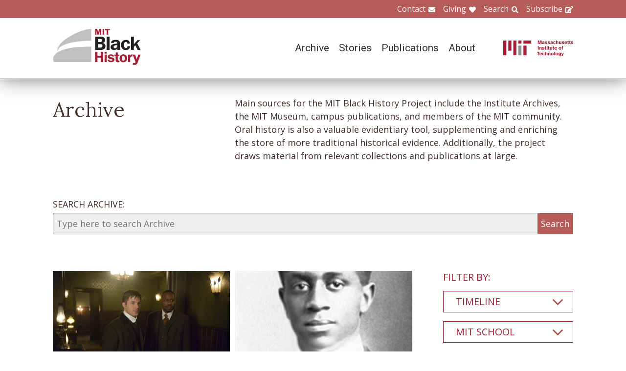

--- FILE ---
content_type: text/html; charset=UTF-8
request_url: https://www.blackhistory.mit.edu/archive-search?f%5B0%5D=career%3A100&f%5B1%5D=career%3A107&f%5B2%5D=collection%3A167&f%5B3%5D=department%3A128&f%5B4%5D=object%3A83&f%5B5%5D=school%3A157&f%5B6%5D=timeline%3A87&f%5B7%5D=timeline%3A88
body_size: 6403
content:

<!DOCTYPE html>
<html lang="en" dir="ltr" prefix="og: https://ogp.me/ns#" class="no-js">
  <head>
    <meta charset="utf-8" />
<script>(function(i,s,o,g,r,a,m){i["GoogleAnalyticsObject"]=r;i[r]=i[r]||function(){(i[r].q=i[r].q||[]).push(arguments)},i[r].l=1*new Date();a=s.createElement(o),m=s.getElementsByTagName(o)[0];a.async=1;a.src=g;m.parentNode.insertBefore(a,m)})(window,document,"script","https://www.google-analytics.com/analytics.js","ga");ga("create", "UA-106400209-1", {"cookieDomain":"auto"});ga("set", "anonymizeIp", true);ga("send", "pageview");</script>
<meta property="og:site_name" content="MIT Black History" />
<meta name="twitter:site" content="mitblackhistory" />
<meta name="twitter:title" content="Archive Search" />
<meta property="og:url" content="https://www.blackhistory.mit.edunode/230" />
<meta property="og:title" content="Archive Search" />
<meta name="twitter:url" content="https://www.blackhistory.mit.edu/archive-search" />
<meta property="og:street_address" content="77 Massachusetts Ave" />
<meta property="og:locality" content="Cambridge" />
<meta property="og:region" content="MA" />
<meta property="og:postal_code" content="02139" />
<meta name="Generator" content="Drupal 8 (https://www.drupal.org)" />
<meta name="MobileOptimized" content="width" />
<meta name="HandheldFriendly" content="true" />
<meta name="viewport" content="width=device-width, initial-scale=1.0" />
<meta http-equiv="x-ua-compatible" content="ie=edge" />
<link rel="shortcut icon" href="/sites/default/files/mit-favicon-xp.ico" type="image/vnd.microsoft.icon" />
<link rel="canonical" href="https://www.blackhistory.mit.edu/archive-search" />
<link rel="shortlink" href="https://www.blackhistory.mit.edu/node/230" />
<link rel="revision" href="https://www.blackhistory.mit.edu/archive-search" />

    <title>Archive Search | MIT Black History</title>
    <link rel="stylesheet" media="all" href="/core/themes/stable/css/system/components/ajax-progress.module.css?q6s5lr" />
<link rel="stylesheet" media="all" href="/core/themes/stable/css/system/components/autocomplete-loading.module.css?q6s5lr" />
<link rel="stylesheet" media="all" href="/core/themes/stable/css/system/components/js.module.css?q6s5lr" />
<link rel="stylesheet" media="all" href="/core/themes/stable/css/system/components/sticky-header.module.css?q6s5lr" />
<link rel="stylesheet" media="all" href="/core/themes/stable/css/system/components/system-status-counter.css?q6s5lr" />
<link rel="stylesheet" media="all" href="/core/themes/stable/css/system/components/system-status-report-counters.css?q6s5lr" />
<link rel="stylesheet" media="all" href="/core/themes/stable/css/system/components/system-status-report-general-info.css?q6s5lr" />
<link rel="stylesheet" media="all" href="/core/themes/stable/css/system/components/tabledrag.module.css?q6s5lr" />
<link rel="stylesheet" media="all" href="/core/themes/stable/css/system/components/tablesort.module.css?q6s5lr" />
<link rel="stylesheet" media="all" href="/core/themes/stable/css/system/components/tree-child.module.css?q6s5lr" />
<link rel="stylesheet" media="all" href="/core/themes/stable/css/views/views.module.css?q6s5lr" />
<link rel="stylesheet" media="all" href="/modules/contrib/back_to_top/css/back_to_top.css?q6s5lr" />
<link rel="stylesheet" media="all" href="/modules/contrib/paragraphs/css/paragraphs.unpublished.css?q6s5lr" />
<link rel="stylesheet" media="all" href="//fonts.googleapis.com/css?family=Lora:400,400i,700,700i|Open+Sans:300,400,600,700,800|Roboto:100,300,400,500,700,900" />
<link rel="stylesheet" media="all" href="/themes/gesso/css/styles.css?q6s5lr" />

    
<!--[if lte IE 8]>
<script src="/core/assets/vendor/html5shiv/html5shiv.min.js?v=3.7.3"></script>
<![endif]-->
<script src="/themes/gesso/js/lib/modernizr.min.js?v=3.3.1"></script>

  </head>
  <body class="path-node not-front page--node-type-landing">
    <div class="skiplinks">
      <a href="#main" class="skiplinks__link visually-hidden focusable">Skip to main content</a>
    </div>
    
      <div class="dialog-off-canvas-main-canvas" data-off-canvas-main-canvas>
    <div class="layout-container">
      <header class="header " role="banner">

    <div class="header-utility">
      <div class="header-utility__inner l-constrain">
          <nav class="nav-utility" role="navigation">
  <h2 class="visually-hidden block__title">Utility Menu</h2>
  <ul class="nav nav--menu"><li class="nav__item"><a href="/contact" class="nav__link nav__link--contact" target="" data-drupal-link-system-path="node/380">Contact</a></li><li class="nav__item"><a href="/giving" class="nav__link nav__link--giving" data-drupal-link-system-path="node/381">Giving</a></li><li class="nav__item"><a href="/search" class="nav__link nav__link--search" target="" data-drupal-link-system-path="node/7">Search</a></li><li class="nav__item"><a href="http://eepurl.com/dit00P" class="nav__link nav__link--subscribe" title="subscribe">Subscribe</a></li></ul></nav>

      </div>
    </div>
    
    <div class="header-navigation">
      <div class="header-navigation__inner l-constrain">
          <span class="site-name">
  <a class="site-name__link" href="/" title="Home" rel="home">
    <h1 class="site-name__text">MIT Black History</h1>
  </a>
  <a class="site-name__link" href="https://www.web.mit.edu" title="MIT" rel="mit">
    <h2 class="site-name__mit"></h2>
  </a>
</span>

  <nav class="nav-main" role="navigation">
  <h2 class="visually-hidden block__title">Main menu</h2>
  <input class="nav__trigger" type="checkbox" id="NavButton">
	<label class="nav__label" for="NavButton" onclick>Menu</label>
  <ul class="nav nav--menu"><li class="nav__item"><a href="/archive" class="nav__link" data-drupal-link-system-path="node/6">Archive</a></li><li class="nav__item"><a href="/stories" class="nav__link" target="" data-drupal-link-system-path="node/10">Stories</a></li><li class="nav__item"><a href="/publications" class="nav__link" data-drupal-link-system-path="node/278">Publications</a></li><li class="nav__item"><a href="/about" class="nav__link" target="" data-drupal-link-system-path="node/379">About</a></li><li class="nav__item"><a href="/contact" class="nav__link nav__link--contact" target="" data-drupal-link-system-path="node/380">Contact</a></li><li class="nav__item"><a href="/giving" class="nav__link nav__link--giving" target="" data-drupal-link-system-path="node/381">Giving</a></li><li class="nav__item"><a href="/search" class="nav__link nav__link--search" target="" data-drupal-link-system-path="node/7">Search</a></li><li class="nav__item"><a href="http://web.mit.edu/" class="nav__link nav__link--mit" target="">MIT</a></li></ul></nav>

      </div>
    </div>

</header>

  
  
  

  
      <main id="main" class="main" role="main" tabindex="-1">
  
    <div data-drupal-messages-fallback class="hidden"></div>

  
  
  
      <section class="landing landing--archive-search">
      <div class="landing-heading">
  <div class="l-constrain landing-heading__grid">
    <h1 class="landing-heading__title">Archive</h1>
    <div class="landing-heading__intro">Main sources for the MIT Black History Project include the Institute Archives, the MIT Museum, campus publications, and members of the MIT community. Oral history is also a valuable evidentiary tool, supplementing and enriching the store of more traditional historical evidence. Additionally, the project draws material from relevant collections and publications at large.</div>
  </div>
</div>

    <form class="search-archive" action="/archive-search">
  <div class="l-constrain">
    <label class="form-item__label" for="keywords">SEARCH ARCHIVE:</label>
    <div class="search-archive__group">
      <input class="form-item__text" name="keywords" id="keywords" type="text" placeholder="Type here to search Archive">
      <input class="form-item__submit" type="submit" value="Search">
    </div>
  </div>
</form>
  
  <div class=" landing__grid l-constrain">
    <div class="landing__main">
          
  
      
  <div>

  <div class="view-two-col ">

  
  <div class="view__content">
             <div class="view__row">
    <div class="card--medium">
  <a class="card__link" href="/archive/rufus-carlin-timeless-18932017">
    <div class="card__media">  <img src="/sites/default/files/styles/card_medium/public/media/image/Timeless-S1E11-Rufus-Carlin_2017.jpg?itok=QxCwW-Ne" width="700" height="450" alt=" Rufus Carlin in &quot;Timeless&quot; S1E11" />




</div>
    <h3 class="card__title"> Rufus Carlin in &quot;Timeless,&quot; 1893/2017</h3>
  </a>
</div>

  </div>
   <div class="view__row">
    <div class="card--medium">
  <a class="card__link" href="/archive/wendell-p-terrell-1906">
    <div class="card__media">  <img src="/sites/default/files/styles/card_medium/public/media/image/1906-Terrell-WP-1.jpg?itok=WOhkikWT" width="700" height="450" alt="Wendell P. Terrell" />




</div>
    <h3 class="card__title">Wendell P. Terrell, 1906</h3>
  </a>
</div>

  </div>
   <div class="view__row">
    <div class="card--medium">
  <a class="card__link" href="/archive/marie-c-turner-09">
    <div class="card__media">  <img src="/sites/default/files/styles/card_medium/public/media/image/1909-MC-Turner.jpg?itok=OP7nEo9T" width="700" height="450" alt="Marie C. Turner" />




</div>
    <h3 class="card__title">Marie C. Turner &#039;09</h3>
  </a>
</div>

  </div>

      </div>

      <div class="view__pager">
            

        </div>
  
  
</div>

</div>

  
  

      </div>
    <div class="landing__sidebar">
      <h4 class="landing__label">Filter By:</h4>
          
    <div class="block--nav-facet">
  <h2 class="nav-facet__heading js-toggle-facet">Timeline</h2>
  <nav class="nav-facet" style="display:none;">
        <div class="facets-widget-checkbox">
      <ul data-drupal-facet-id="archive_timeline" data-drupal-facet-alias="timeline" class="js-facets-checkbox-links item-list__checkbox"><li class="facet-item"><a href="/archive-search?f%5B0%5D=career%3A100&amp;f%5B1%5D=career%3A107&amp;f%5B2%5D=collection%3A167&amp;f%5B3%5D=department%3A128&amp;f%5B4%5D=object%3A83&amp;f%5B5%5D=school%3A157&amp;f%5B6%5D=timeline%3A88" rel="nofollow" class="is-active" data-drupal-facet-item-id="timeline-87" data-drupal-facet-item-value="87">  <span class="facet-item__status js-facet-deactivate">(-)</span>
<span class="facet-item__value">1890s</span>
  <span class="facet-item__count">(1)</span>
</a></li><li class="facet-item"><a href="/archive-search?f%5B0%5D=career%3A100&amp;f%5B1%5D=career%3A107&amp;f%5B2%5D=collection%3A167&amp;f%5B3%5D=department%3A128&amp;f%5B4%5D=object%3A83&amp;f%5B5%5D=school%3A157&amp;f%5B6%5D=timeline%3A87" rel="nofollow" class="is-active" data-drupal-facet-item-id="timeline-88" data-drupal-facet-item-value="88">  <span class="facet-item__status js-facet-deactivate">(-)</span>
<span class="facet-item__value">1900s</span>
  <span class="facet-item__count">(2)</span>
</a></li></ul>
</div>

    </nav>
</div>

    <div class="block--nav-facet">
  <h2 class="nav-facet__heading js-toggle-facet">MIT School</h2>
  <nav class="nav-facet" style="display:none;">
        <div class="facets-widget-checkbox">
      <ul data-drupal-facet-id="archive_school" data-drupal-facet-alias="school" class="js-facets-checkbox-links item-list__checkbox"><li class="facet-item"><a href="/archive-search?f%5B0%5D=career%3A100&amp;f%5B1%5D=career%3A107&amp;f%5B2%5D=collection%3A167&amp;f%5B3%5D=department%3A128&amp;f%5B4%5D=object%3A83&amp;f%5B5%5D=timeline%3A87&amp;f%5B6%5D=timeline%3A88" rel="nofollow" class="is-active" data-drupal-facet-item-id="school-157" data-drupal-facet-item-value="157">  <span class="facet-item__status js-facet-deactivate">(-)</span>
<span class="facet-item__value">School of Architecture and Planning</span>
  <span class="facet-item__count">(3)</span>
</a></li><li class="facet-item"><a href="/archive-search?f%5B0%5D=career%3A100&amp;f%5B1%5D=career%3A107&amp;f%5B2%5D=collection%3A167&amp;f%5B3%5D=department%3A128&amp;f%5B4%5D=object%3A83&amp;f%5B5%5D=school%3A157&amp;f%5B6%5D=school%3A158&amp;f%5B7%5D=timeline%3A87&amp;f%5B8%5D=timeline%3A88" rel="nofollow" data-drupal-facet-item-id="school-158" data-drupal-facet-item-value="158"><span class="facet-item__value">School of Engineering</span>
  <span class="facet-item__count">(1)</span>
</a></li></ul>
</div>

    </nav>
</div>

    <div class="block--nav-facet">
  <h2 class="nav-facet__heading js-toggle-facet">MIT Department</h2>
  <nav class="nav-facet" style="display:none;">
        <div class="facets-widget-checkbox">
      <ul data-drupal-facet-id="archive_department" data-drupal-facet-alias="department" class="js-facets-checkbox-links item-list__checkbox"><li class="facet-item"><a href="/archive-search?f%5B0%5D=career%3A100&amp;f%5B1%5D=career%3A107&amp;f%5B2%5D=collection%3A167&amp;f%5B3%5D=object%3A83&amp;f%5B4%5D=school%3A157&amp;f%5B5%5D=timeline%3A87&amp;f%5B6%5D=timeline%3A88" rel="nofollow" class="is-active" data-drupal-facet-item-id="department-128" data-drupal-facet-item-value="128">  <span class="facet-item__status js-facet-deactivate">(-)</span>
<span class="facet-item__value">Architecture</span>
  <span class="facet-item__count">(3)</span>
</a></li><li class="facet-item"><a href="/archive-search?f%5B0%5D=career%3A100&amp;f%5B1%5D=career%3A107&amp;f%5B2%5D=collection%3A167&amp;f%5B3%5D=department%3A128&amp;f%5B4%5D=department%3A149&amp;f%5B5%5D=object%3A83&amp;f%5B6%5D=school%3A157&amp;f%5B7%5D=timeline%3A87&amp;f%5B8%5D=timeline%3A88" rel="nofollow" data-drupal-facet-item-id="department-149" data-drupal-facet-item-value="149"><span class="facet-item__value">Mechanical Engineering</span>
  <span class="facet-item__count">(1)</span>
</a></li></ul>
</div>

    </nav>
</div>

    <div class="block--nav-facet">
  <h2 class="nav-facet__heading js-toggle-facet">Life@MIT</h2>
  <nav class="nav-facet" style="display:none;">
        
  <div data-drupal-facet-id="archive_life" class="facet-empty"><div class="facets-widget-checkbox">
      
</div>
</div>

    </nav>
</div>

    <div class="block--nav-facet">
  <h2 class="nav-facet__heading js-toggle-facet">Career</h2>
  <nav class="nav-facet" style="display:none;">
        <div class="facets-widget-checkbox">
      <ul data-drupal-facet-id="archive_career" data-drupal-facet-alias="career" class="js-facets-checkbox-links item-list__checkbox"><li class="facet-item"><a href="/archive-search?f%5B0%5D=career%3A107&amp;f%5B1%5D=collection%3A167&amp;f%5B2%5D=department%3A128&amp;f%5B3%5D=object%3A83&amp;f%5B4%5D=school%3A157&amp;f%5B5%5D=timeline%3A87&amp;f%5B6%5D=timeline%3A88" rel="nofollow" class="is-active" data-drupal-facet-item-id="career-100" data-drupal-facet-item-value="100">  <span class="facet-item__status js-facet-deactivate">(-)</span>
<span class="facet-item__value">Arts &amp; Humanities</span>
  <span class="facet-item__count">(2)</span>
</a></li><li class="facet-item"><a href="/archive-search?f%5B0%5D=career%3A100&amp;f%5B1%5D=career%3A103&amp;f%5B2%5D=career%3A107&amp;f%5B3%5D=collection%3A167&amp;f%5B4%5D=department%3A128&amp;f%5B5%5D=object%3A83&amp;f%5B6%5D=school%3A157&amp;f%5B7%5D=timeline%3A87&amp;f%5B8%5D=timeline%3A88" rel="nofollow" data-drupal-facet-item-id="career-103" data-drupal-facet-item-value="103"><span class="facet-item__value">Education</span>
  <span class="facet-item__count">(4)</span>
</a></li><li class="facet-item"><a href="/archive-search?f%5B0%5D=career%3A100&amp;f%5B1%5D=career%3A107&amp;f%5B2%5D=career%3A169&amp;f%5B3%5D=collection%3A167&amp;f%5B4%5D=department%3A128&amp;f%5B5%5D=object%3A83&amp;f%5B6%5D=school%3A157&amp;f%5B7%5D=timeline%3A87&amp;f%5B8%5D=timeline%3A88" rel="nofollow" data-drupal-facet-item-id="career-169" data-drupal-facet-item-value="169"><span class="facet-item__value">Engineering</span>
  <span class="facet-item__count">(4)</span>
</a></li><li class="facet-item"><a href="/archive-search?f%5B0%5D=career%3A100&amp;f%5B1%5D=collection%3A167&amp;f%5B2%5D=department%3A128&amp;f%5B3%5D=object%3A83&amp;f%5B4%5D=school%3A157&amp;f%5B5%5D=timeline%3A87&amp;f%5B6%5D=timeline%3A88" rel="nofollow" class="is-active" data-drupal-facet-item-id="career-107" data-drupal-facet-item-value="107">  <span class="facet-item__status js-facet-deactivate">(-)</span>
<span class="facet-item__value">Military</span>
  <span class="facet-item__count">(1)</span>
</a></li></ul>
</div>

    </nav>
</div>

    <div class="block--nav-facet">
  <h2 class="nav-facet__heading js-toggle-facet">Object</h2>
  <nav class="nav-facet" style="display:none;">
        <div class="facets-widget-checkbox">
      <ul data-drupal-facet-id="archive_object" data-drupal-facet-alias="object" class="js-facets-checkbox-links item-list__checkbox"><li class="facet-item"><a href="/archive-search?f%5B0%5D=career%3A100&amp;f%5B1%5D=career%3A107&amp;f%5B2%5D=collection%3A167&amp;f%5B3%5D=department%3A128&amp;f%5B4%5D=object%3A82&amp;f%5B5%5D=object%3A83&amp;f%5B6%5D=school%3A157&amp;f%5B7%5D=timeline%3A87&amp;f%5B8%5D=timeline%3A88" rel="nofollow" data-drupal-facet-item-id="object-82" data-drupal-facet-item-value="82"><span class="facet-item__value">Document</span>
  <span class="facet-item__count">(1)</span>
</a></li><li class="facet-item"><a href="/archive-search?f%5B0%5D=career%3A100&amp;f%5B1%5D=career%3A107&amp;f%5B2%5D=collection%3A167&amp;f%5B3%5D=department%3A128&amp;f%5B4%5D=school%3A157&amp;f%5B5%5D=timeline%3A87&amp;f%5B6%5D=timeline%3A88" rel="nofollow" class="is-active" data-drupal-facet-item-id="object-83" data-drupal-facet-item-value="83">  <span class="facet-item__status js-facet-deactivate">(-)</span>
<span class="facet-item__value">Image</span>
  <span class="facet-item__count">(3)</span>
</a></li></ul>
</div>

    </nav>
</div>

    <div class="block--nav-facet">
  <h2 class="nav-facet__heading js-toggle-facet">Collection</h2>
  <nav class="nav-facet" style="display:none;">
        <div class="facets-widget-checkbox">
      <ul data-drupal-facet-id="archive_collection" data-drupal-facet-alias="collection" class="js-facets-checkbox-links item-list__checkbox"><li class="facet-item"><a href="/archive-search?f%5B0%5D=career%3A100&amp;f%5B1%5D=career%3A107&amp;f%5B2%5D=collection%3A167&amp;f%5B3%5D=collection%3A209&amp;f%5B4%5D=department%3A128&amp;f%5B5%5D=object%3A83&amp;f%5B6%5D=school%3A157&amp;f%5B7%5D=timeline%3A87&amp;f%5B8%5D=timeline%3A88" rel="nofollow" data-drupal-facet-item-id="collection-209" data-drupal-facet-item-value="209"><span class="facet-item__value">HBCUs</span>
  <span class="facet-item__count">(1)</span>
</a></li><li class="facet-item"><a href="/archive-search?f%5B0%5D=career%3A100&amp;f%5B1%5D=career%3A107&amp;f%5B2%5D=collection%3A167&amp;f%5B3%5D=collection%3A248&amp;f%5B4%5D=department%3A128&amp;f%5B5%5D=object%3A83&amp;f%5B6%5D=school%3A157&amp;f%5B7%5D=timeline%3A87&amp;f%5B8%5D=timeline%3A88" rel="nofollow" data-drupal-facet-item-id="collection-248" data-drupal-facet-item-value="248"><span class="facet-item__value">Marie C. Turner</span>
  <span class="facet-item__count">(1)</span>
</a></li><li class="facet-item"><a href="/archive-search?f%5B0%5D=career%3A100&amp;f%5B1%5D=career%3A107&amp;f%5B2%5D=collection%3A167&amp;f%5B3%5D=collection%3A212&amp;f%5B4%5D=department%3A128&amp;f%5B5%5D=object%3A83&amp;f%5B6%5D=school%3A157&amp;f%5B7%5D=timeline%3A87&amp;f%5B8%5D=timeline%3A88" rel="nofollow" data-drupal-facet-item-id="collection-212" data-drupal-facet-item-value="212"><span class="facet-item__value">Pop Culture</span>
  <span class="facet-item__count">(1)</span>
</a></li><li class="facet-item"><a href="/archive-search?f%5B0%5D=career%3A100&amp;f%5B1%5D=career%3A107&amp;f%5B2%5D=collection%3A166&amp;f%5B3%5D=collection%3A167&amp;f%5B4%5D=department%3A128&amp;f%5B5%5D=object%3A83&amp;f%5B6%5D=school%3A157&amp;f%5B7%5D=timeline%3A87&amp;f%5B8%5D=timeline%3A88" rel="nofollow" data-drupal-facet-item-id="collection-166" data-drupal-facet-item-value="166"><span class="facet-item__value">Rising Voices 1995-Present</span>
  <span class="facet-item__count">(1)</span>
</a></li><li class="facet-item"><a href="/archive-search?f%5B0%5D=career%3A100&amp;f%5B1%5D=career%3A107&amp;f%5B2%5D=collection%3A167&amp;f%5B3%5D=collection%3A191&amp;f%5B4%5D=department%3A128&amp;f%5B5%5D=object%3A83&amp;f%5B6%5D=school%3A157&amp;f%5B7%5D=timeline%3A87&amp;f%5B8%5D=timeline%3A88" rel="nofollow" data-drupal-facet-item-id="collection-191" data-drupal-facet-item-value="191"><span class="facet-item__value">Robert R. Taylor</span>
  <span class="facet-item__count">(1)</span>
</a></li><li class="facet-item"><a href="/archive-search?f%5B0%5D=career%3A100&amp;f%5B1%5D=career%3A107&amp;f%5B2%5D=department%3A128&amp;f%5B3%5D=object%3A83&amp;f%5B4%5D=school%3A157&amp;f%5B5%5D=timeline%3A87&amp;f%5B6%5D=timeline%3A88" rel="nofollow" class="is-active" data-drupal-facet-item-id="collection-167" data-drupal-facet-item-value="167">  <span class="facet-item__status js-facet-deactivate">(-)</span>
<span class="facet-item__value">Roots and Exponents 1875-1920</span>
  <span class="facet-item__count">(3)</span>
</a></li><li class="facet-item"><a href="/archive-search?f%5B0%5D=career%3A100&amp;f%5B1%5D=career%3A107&amp;f%5B2%5D=collection%3A167&amp;f%5B3%5D=collection%3A172&amp;f%5B4%5D=department%3A128&amp;f%5B5%5D=object%3A83&amp;f%5B6%5D=school%3A157&amp;f%5B7%5D=timeline%3A87&amp;f%5B8%5D=timeline%3A88" rel="nofollow" data-drupal-facet-item-id="collection-172" data-drupal-facet-item-value="172"><span class="facet-item__value">Students</span>
  <span class="facet-item__count">(2)</span>
</a></li><li class="facet-item"><a href="/archive-search?f%5B0%5D=career%3A100&amp;f%5B1%5D=career%3A107&amp;f%5B2%5D=collection%3A167&amp;f%5B3%5D=collection%3A217&amp;f%5B4%5D=department%3A128&amp;f%5B5%5D=object%3A83&amp;f%5B6%5D=school%3A157&amp;f%5B7%5D=timeline%3A87&amp;f%5B8%5D=timeline%3A88" rel="nofollow" data-drupal-facet-item-id="collection-217" data-drupal-facet-item-value="217"><span class="facet-item__value">Technique Yearbook</span>
  <span class="facet-item__count">(1)</span>
</a></li><li class="facet-item"><a href="/archive-search?f%5B0%5D=career%3A100&amp;f%5B1%5D=career%3A107&amp;f%5B2%5D=collection%3A167&amp;f%5B3%5D=collection%3A187&amp;f%5B4%5D=department%3A128&amp;f%5B5%5D=object%3A83&amp;f%5B6%5D=school%3A157&amp;f%5B7%5D=timeline%3A87&amp;f%5B8%5D=timeline%3A88" rel="nofollow" data-drupal-facet-item-id="collection-187" data-drupal-facet-item-value="187"><span class="facet-item__value">Women</span>
  <span class="facet-item__count">(2)</span>
</a></li></ul>
</div>

    </nav>
</div>

      </div>
  </div>
</section>

  
  


  </main>

  
      <section class="postscript">
    <div id="block-footer-callout" class="block block--footer-callout">
  
    
      <div class="block__content">
        <section class="cta"><div class="cta__inner l-constrain"><h2 class="cta__heading">Have a piece of MIT black history to share?</h2><div class="cta__text">The MIT Black History Project’s mission is to research, identify, and produce scholarly curatorial content on the MIT Black experience. If you have an important item you believe the project should consider for its collection, please start by contacting us on this website.</div><a href="/giving" class="cta__link">Tell us about your piece of MIT Black history</a></div></section>
    </div>
  </div>

  
</section>

  
      <footer class="footer" role="contentinfo">
  <div class="footer__inner l-constrain">

    <section class="footer__top">
        <div class="callout ">

      <h3 class="callout__heading">Follow Us</h3>
  
  

    <div class="callout__button">
        <a href="https://twitter.com/mitblackhistory" class="button button button--social button--social__twitter ">Twitter</a>
<a href="https://www.youtube.com/channel/UCbBaiaN9e99TzTodlP6fEaw" class="button button button--social button--social__youtube ">YouTube</a>
<a href="https://soundcloud.com/mitblackhistory" class="button button button--social button--social__soundcloud ">Sound Cloud</a>
<a href="http://mitblackhistory.blogspot.com/" class="button button button--social button--social__blogger ">Blogger</a>

    </div>
  
</div>

  <div class="callout ">

      <h3 class="callout__heading">Connect with us</h3>
  
  

    <div class="callout__button">
        <a href="/contact" class="button button--muted button">Contact</a>

    </div>
  
</div>

    </section>

    <section class="footer__bottom">
        <div class="callout callout--text">

  
      <div class="callout__text">
      <p>The mission of the MIT Black History Project is to research, identify, and produce scholarly curatorial content on the Black experience at MIT since the Institute opened its doors in 1865.</p>

    </div>
  

  
</div>

  <div class="callout callout--text">

  
      <div class="callout__text">
      <p>Massachusetts Institute of Technology<br />
77 Massachusetts Avenue<br />
Cambridge, MA 02139</p>

    </div>
  

  
</div>

  <div class="callout callout--text">

  
      <div class="callout__text">
      <span class="site-name"><h1 class='site-name__text'><a class='site-name__link' href='/' rel='home' title='Home'>BlackHistory</a></h1></span>
    </div>
  

  
</div>

    </section>

  </div>
</footer>

  
</div>

  </div>

    
    <script type="application/json" data-drupal-selector="drupal-settings-json">{"path":{"baseUrl":"\/","scriptPath":null,"pathPrefix":"","currentPath":"node\/230","currentPathIsAdmin":false,"isFront":false,"currentLanguage":"en","currentQuery":{"f":["career:100","career:107","collection:167","department:128","object:83","school:157","timeline:87","timeline:88"]}},"pluralDelimiter":"\u0003","suppressDeprecationErrors":true,"ajaxPageState":{"libraries":"back_to_top\/back_to_top_icon,back_to_top\/back_to_top_js,core\/html5shiv,facets\/drupal.facets.checkbox-widget,facets\/drupal.facets.views-ajax,facets\/soft-limit,gesso\/facets,gesso\/fonts,gesso\/global,gesso\/pager,google_analytics\/google_analytics,paragraphs\/drupal.paragraphs.unpublished,system\/base,views\/views.ajax,views\/views.module","theme":"gesso","theme_token":null},"ajaxTrustedUrl":[],"back_to_top":{"back_to_top_button_trigger":100,"back_to_top_prevent_on_mobile":true,"back_to_top_prevent_in_admin":false,"back_to_top_button_type":"image","back_to_top_button_text":"Back to top"},"google_analytics":{"trackOutbound":true,"trackMailto":true,"trackDownload":true,"trackDownloadExtensions":"7z|aac|arc|arj|asf|asx|avi|bin|csv|doc(x|m)?|dot(x|m)?|exe|flv|gif|gz|gzip|hqx|jar|jpe?g|js|mp(2|3|4|e?g)|mov(ie)?|msi|msp|pdf|phps|png|ppt(x|m)?|pot(x|m)?|pps(x|m)?|ppam|sld(x|m)?|thmx|qtm?|ra(m|r)?|sea|sit|tar|tgz|torrent|txt|wav|wma|wmv|wpd|xls(x|m|b)?|xlt(x|m)|xlam|xml|z|zip"},"facets_views_ajax":{"archive_collection":{"view_id":"archive_search_index","current_display_id":"listing","view_base_path":"","ajax_path":"\/views\/ajax"},"archive_object":{"view_id":"archive_search_index","current_display_id":"listing","view_base_path":"","ajax_path":"\/views\/ajax"},"archive_career":{"view_id":"archive_search_index","current_display_id":"listing","view_base_path":"","ajax_path":"\/views\/ajax"},"archive_life":{"view_id":"archive_search_index","current_display_id":"listing","view_base_path":"","ajax_path":"\/views\/ajax"},"archive_department":{"view_id":"archive_search_index","current_display_id":"listing","view_base_path":"","ajax_path":"\/views\/ajax"},"archive_school":{"view_id":"archive_search_index","current_display_id":"listing","view_base_path":"","ajax_path":"\/views\/ajax"},"archive_timeline":{"view_id":"archive_search_index","current_display_id":"listing","view_base_path":"","ajax_path":"\/views\/ajax"}},"facets":{"softLimit":{"archive_collection":5,"archive_career":5,"archive_life":5,"archive_department":5,"archive_school":5,"archive_timeline":5},"softLimitSettings":{"archive_collection":{"showLessLabel":"Show less","showMoreLabel":"Show more"},"archive_career":{"showLessLabel":"Show less","showMoreLabel":"Show more"},"archive_life":{"showLessLabel":"Show less","showMoreLabel":"Show more"},"archive_department":{"showLessLabel":"Show less","showMoreLabel":"Show more"},"archive_school":{"showLessLabel":"Show less","showMoreLabel":"Show more"},"archive_timeline":{"showLessLabel":"Show less","showMoreLabel":"Show more"}}},"views":{"ajax_path":"\/views\/ajax","ajaxViews":{"views_dom_id:c813a7e6c52e1d022b70f4078ae64c61105988c28720287d3222df4d2176659a":{"view_name":"archive_search_index","view_display_id":"listing","view_args":"","view_path":"\/node\/230","view_base_path":null,"view_dom_id":"c813a7e6c52e1d022b70f4078ae64c61105988c28720287d3222df4d2176659a","pager_element":0}}},"user":{"uid":0,"permissionsHash":"b7361a0269eb485a1d1c99969750c317fe5f491681f2a23d7f843b8206200010"}}</script>
<script src="/core/assets/vendor/jquery/jquery.min.js?v=3.4.1"></script>
<script src="/core/assets/vendor/jquery-once/jquery.once.min.js?v=2.2.0"></script>
<script src="/core/misc/drupalSettingsLoader.js?v=8.8.3"></script>
<script src="/core/misc/drupal.js?v=8.8.3"></script>
<script src="/core/misc/drupal.init.js?v=8.8.3"></script>
<script src="/core/assets/vendor/jquery.ui/ui/effect-min.js?v=1.12.1"></script>
<script src="/modules/contrib/back_to_top/js/back_to_top.js?v=8.8.3"></script>
<script src="/modules/contrib/google_analytics/js/google_analytics.js?v=8.8.3"></script>
<script src="/themes/gesso/js/lib/headroom.min.js?v=8.8.3"></script>
<script src="/themes/gesso/js/scripts.js?v=8.8.3"></script>
<script src="/themes/gesso/js/facets.js?v=8.8.3"></script>
<script src="/modules/contrib/facets/js/base-widget.js?v=8.8.3"></script>
<script src="/core/misc/progress.js?v=8.8.3"></script>
<script src="/core/modules/responsive_image/js/responsive_image.ajax.js?v=8.8.3"></script>
<script src="/core/misc/ajax.js?v=8.8.3"></script>
<script src="/core/themes/stable/js/ajax.js?v=8.8.3"></script>
<script src="/modules/contrib/facets/js/facets-views-ajax.js?q6s5lr"></script>
<script src="/modules/contrib/facets/js/checkbox-widget.js?v=8.8.3"></script>
<script src="/modules/contrib/facets/js/soft-limit.js?v=8.8.3"></script>
<script src="/core/assets/vendor/jquery-form/jquery.form.min.js?v=4.22"></script>
<script src="/core/modules/views/js/base.js?v=8.8.3"></script>
<script src="/core/modules/views/js/ajax_view.js?v=8.8.3"></script>

  </body>
</html>


--- FILE ---
content_type: image/svg+xml
request_url: https://www.blackhistory.mit.edu/themes/gesso/images/bg/mit-logo.svg
body_size: 3392
content:
<?xml version="1.0" encoding="utf-8"?>
<!-- Generator: Adobe Illustrator 16.0.0, SVG Export Plug-In . SVG Version: 6.00 Build 0)  -->
<!DOCTYPE svg PUBLIC "-//W3C//DTD SVG 1.1//EN" "http://www.w3.org/Graphics/SVG/1.1/DTD/svg11.dtd">
<svg version="1.1" id="Layer_1" xmlns="http://www.w3.org/2000/svg" xmlns:xlink="http://www.w3.org/1999/xlink" x="0px" y="0px"
	 width="135.088px" height="30.164px" viewBox="0 0 135.088 30.164" enable-background="new 0 0 135.088 30.164"
	 xml:space="preserve">
<g>
	<g>
		<rect x="39" fill="#A41F35" width="15" height="6"/>
		<rect x="9.75" fill="#A41F35" width="6" height="19.5"/>
		<rect x="19.5" fill="#A41F35" width="6" height="28.5"/>
		<rect fill="#A41F35" width="6" height="28.5"/>
		<rect x="39" y="9.75" fill="#A41F35" width="6" height="18.75"/>
		<rect x="29.25" fill="#A41F35" width="6" height="6"/>
		<rect x="29.25" y="9.75" fill="#8B8B8C" width="6" height="18.75"/>
	</g>
	<g>
		<path fill="#A41F35" d="M66.774,0.014h2.446l1.182,4.958h0.018l1.219-4.958h2.418v6.674h-1.574V1.505h-0.02l-1.32,5.183h-1.473
			l-1.357-5.183h-0.02v5.183h-1.518V0.014z"/>
		<path fill="#A41F35" d="M79.532,5.647c0,0.347,0.01,0.731,0.131,1.041h-1.35c-0.057-0.169-0.084-0.348-0.096-0.517H78.2
			c-0.242,0.394-0.975,0.646-1.498,0.646c-0.957,0-1.67-0.525-1.67-1.481c0-1.2,0.965-1.622,2.559-1.846l0.533-0.075V3.003
			c0-0.375-0.299-0.534-0.691-0.534c-0.469,0-0.695,0.168-0.77,0.665h-1.406c0.047-1.434,1.379-1.565,2.053-1.565
			c1.359,0,2.213,0.318,2.223,1.442V5.647z M78.126,4.26l-0.982,0.281c-0.365,0.104-0.705,0.244-0.705,0.647
			c0,0.393,0.33,0.562,0.686,0.562c0.572,0,1.002-0.385,1.002-1.144V4.26L78.126,4.26z"/>
		<path fill="#A41F35" d="M84.116,3.173c-0.291-0.346-0.918-0.534-1.379-0.534c-0.365,0-0.629,0.131-0.629,0.384
			c0,0.853,2.955,0.15,2.955,2.016c0,1.312-1.162,1.78-2.25,1.78c-1.086,0-1.705-0.309-2.438-0.984l0.908-0.787
			c0.451,0.431,0.91,0.704,1.576,0.704c0.242,0,0.795-0.056,0.795-0.507c0-0.779-2.951-0.16-2.951-1.931
			c0-1.256,1.096-1.743,2.107-1.743c0.77,0,1.527,0.271,2.205,0.721L84.116,3.173z"/>
		<path fill="#A41F35" d="M89.327,3.173c-0.289-0.346-0.918-0.534-1.377-0.534c-0.365,0-0.627,0.131-0.627,0.384
			c0,0.853,2.951,0.15,2.951,2.016c0,1.312-1.162,1.78-2.248,1.78c-1.088,0-1.705-0.309-2.438-0.984l0.908-0.787
			c0.451,0.431,0.91,0.704,1.576,0.704c0.242,0,0.797-0.056,0.797-0.507c0-0.779-2.953-0.16-2.953-1.931
			c0-1.256,1.098-1.743,2.109-1.743c0.768,0,1.525,0.271,2.201,0.721L89.327,3.173z"/>
		<path fill="#A41F35" d="M95.515,5.647c0,0.347,0.012,0.731,0.133,1.041h-1.352c-0.055-0.169-0.082-0.348-0.094-0.517h-0.018
			c-0.242,0.394-0.975,0.646-1.498,0.646c-0.957,0-1.67-0.525-1.67-1.481c0-1.2,0.965-1.622,2.559-1.846l0.533-0.075V3.003
			c0-0.375-0.299-0.534-0.691-0.534c-0.469,0-0.695,0.168-0.77,0.665h-1.406c0.047-1.434,1.379-1.565,2.053-1.565
			c1.359,0,2.213,0.318,2.221,1.442V5.647L95.515,5.647z M94.108,4.26l-0.982,0.281c-0.365,0.104-0.705,0.244-0.705,0.647
			c0,0.393,0.33,0.562,0.688,0.562c0.57,0,1.002-0.385,1.002-1.144V4.26H94.108z"/>
		<path fill="#A41F35" d="M100.101,3.379c-0.264-0.562-0.713-0.684-0.938-0.684c-0.834,0-1.135,0.646-1.135,1.5
			c0,0.853,0.355,1.5,1.135,1.5c0.451,0,0.805-0.169,1.041-0.732l1.049,0.534c-0.449,0.797-1.266,1.322-2.223,1.322
			c-1.488,0-2.521-0.947-2.521-2.625c0-1.649,1.098-2.625,2.477-2.625c0.945,0,1.762,0.347,2.24,1.219L100.101,3.379z"/>
		<path fill="#A41F35" d="M102.079,0.014h1.463V2.17h0.02c0.279-0.384,0.906-0.6,1.367-0.6c1.051,0,1.564,0.609,1.564,1.611v3.506
			h-1.463V3.696c0-0.769-0.412-0.946-0.73-0.946c-0.336,0-0.758,0.215-0.758,1.143v2.794h-1.463V0.014L102.079,0.014z"/>
		<path fill="#A41F35" d="M112.222,6.688h-1.463V6.247c-0.375,0.441-0.992,0.572-1.441,0.572c-1.182,0-1.51-0.685-1.51-1.435V1.701
			h1.461v3.261c0,0.44,0.16,0.675,0.713,0.675c0.422,0,0.777-0.234,0.777-0.778V1.701h1.461L112.222,6.688L112.222,6.688z"/>
		<path fill="#A41F35" d="M116.769,3.173c-0.291-0.346-0.918-0.534-1.379-0.534c-0.363,0-0.629,0.131-0.629,0.384
			c0,0.853,2.955,0.15,2.955,2.016c0,1.312-1.162,1.78-2.25,1.78s-1.705-0.309-2.438-0.984l0.908-0.787
			c0.449,0.431,0.91,0.704,1.574,0.704c0.244,0,0.799-0.056,0.799-0.507c0-0.779-2.953-0.16-2.953-1.931
			c0-1.256,1.096-1.743,2.107-1.743c0.77,0,1.527,0.271,2.203,0.721L116.769,3.173z"/>
		<path fill="#A41F35" d="M119.854,4.494c0.01,0.957,0.617,1.257,1.088,1.257c0.543,0,0.795-0.281,1.219-0.882l1.096,0.572
			c-0.506,0.938-1.303,1.378-2.418,1.378c-1.547,0-2.445-1.068-2.445-2.474c0-1.763,0.928-2.774,2.445-2.774
			c1.818,0,2.438,1.387,2.445,2.924L119.854,4.494L119.854,4.494z M121.823,3.595c-0.047-0.731-0.572-0.956-0.994-0.956
			s-0.928,0.299-0.992,0.956H121.823z"/>
		<path fill="#A41F35" d="M126.772,2.695h-0.873v2.446c0,0.394,0.197,0.498,0.459,0.498c0.16,0,0.367-0.02,0.441-0.029v1.153
			c-0.188,0.019-0.619,0.057-0.938,0.057c-1.246,0-1.426-0.778-1.426-1.5V2.695h-0.711v-0.9h0.711V0.352h1.463v1.443h0.873V2.695
			L126.772,2.695z"/>
		<path fill="#A41F35" d="M130.073,2.695H129.2v2.446c0,0.394,0.197,0.498,0.461,0.498c0.158,0,0.363-0.02,0.439-0.029v1.153
			c-0.188,0.019-0.619,0.057-0.938,0.057c-1.248,0-1.424-0.778-1.424-1.5V2.695h-0.713v-0.9h0.713V0.352h1.461v1.443h0.871v0.9
			H130.073z"/>
		<path fill="#A41F35" d="M134.14,3.173c-0.291-0.346-0.92-0.534-1.379-0.534c-0.363,0-0.627,0.131-0.627,0.384
			c0,0.853,2.953,0.15,2.953,2.016c0,1.312-1.162,1.78-2.25,1.78s-1.705-0.309-2.436-0.984l0.908-0.787
			c0.449,0.431,0.908,0.704,1.574,0.704c0.242,0,0.795-0.056,0.795-0.507c0-0.779-2.951-0.16-2.951-1.931
			c0-1.256,1.096-1.743,2.107-1.743c0.77,0,1.527,0.271,2.205,0.721L134.14,3.173z"/>
		<path fill="#A41F35" d="M66.811,10.926h1.668v6.675h-1.668V10.926z"/>
		<path fill="#A41F35" d="M69.782,12.614h1.463v0.44c0.375-0.44,0.992-0.571,1.443-0.571c1.18,0,1.51,0.684,1.51,1.434v3.685h-1.465
			v-3.123c0-0.487-0.148-0.814-0.711-0.814c-0.59,0-0.777,0.383-0.777,0.832v3.105h-1.463V12.614z"/>
		<path fill="#A41F35" d="M78.743,14.084c-0.291-0.347-0.918-0.533-1.377-0.533c-0.365,0-0.629,0.131-0.629,0.384
			c0,0.854,2.953,0.149,2.953,2.016c0,1.312-1.162,1.779-2.248,1.779c-1.088,0-1.707-0.311-2.439-0.984l0.91-0.787
			c0.451,0.432,0.91,0.705,1.576,0.705c0.242,0,0.795-0.057,0.795-0.508c0-0.777-2.953-0.16-2.953-1.93
			c0-1.256,1.098-1.743,2.109-1.743c0.77,0,1.525,0.271,2.203,0.721L78.743,14.084z"/>
		<path fill="#A41F35" d="M83.188,13.608h-0.871v2.447c0,0.393,0.195,0.496,0.459,0.496c0.158,0,0.363-0.02,0.439-0.027v1.152
			c-0.188,0.02-0.619,0.055-0.938,0.055c-1.246,0-1.424-0.777-1.424-1.498v-2.625h-0.711v-0.9h0.711v-1.442h1.461v1.442h0.871v0.9
			H83.188z"/>
		<path fill="#A41F35" d="M84.022,12.051v-1.125h1.461v1.125H84.022z M85.483,12.614v4.988h-1.461v-4.988H85.483z"/>
		<path fill="#A41F35" d="M89.263,13.608h-0.871v2.447c0,0.393,0.197,0.496,0.459,0.496c0.158,0,0.365-0.02,0.439-0.027v1.152
			c-0.188,0.02-0.617,0.055-0.938,0.055c-1.246,0-1.424-0.777-1.424-1.498v-2.625h-0.713v-0.9h0.713v-1.442h1.461v1.442h0.871v0.9
			H89.263z"/>
		<path fill="#A41F35" d="M94.513,17.602h-1.461V17.16c-0.375,0.441-0.994,0.57-1.445,0.57c-1.18,0-1.51-0.686-1.51-1.436v-3.682
			h1.463v3.262c0,0.439,0.158,0.674,0.713,0.674c0.422,0,0.777-0.232,0.777-0.777v-3.159h1.461L94.513,17.602L94.513,17.602z"/>
		<path fill="#A41F35" d="M98.292,13.608h-0.873v2.447c0,0.393,0.197,0.496,0.461,0.496c0.158,0,0.363-0.02,0.439-0.027v1.152
			c-0.188,0.02-0.619,0.055-0.938,0.055c-1.248,0-1.424-0.777-1.424-1.498v-2.625h-0.713v-0.9h0.713v-1.442h1.461v1.442h0.871v0.9
			H98.292z"/>
		<path fill="#A41F35" d="M100.231,15.407c0.01,0.957,0.619,1.257,1.088,1.257c0.543,0,0.795-0.281,1.219-0.883l1.098,0.572
			c-0.508,0.938-1.305,1.377-2.42,1.377c-1.547,0-2.445-1.066-2.445-2.474c0-1.762,0.928-2.774,2.445-2.774
			c1.818,0,2.438,1.388,2.447,2.924L100.231,15.407L100.231,15.407z M102.2,14.506c-0.047-0.731-0.572-0.955-0.994-0.955
			c-0.42,0-0.928,0.3-0.992,0.955H102.2z"/>
		<path fill="#A41F35" d="M112.239,15.107c0,1.678-1.098,2.624-2.652,2.624s-2.65-0.945-2.65-2.624c0-1.678,1.096-2.625,2.65-2.625
			C111.142,12.483,112.239,13.429,112.239,15.107z M108.397,15.107c0,0.852,0.355,1.5,1.189,1.5s1.189-0.646,1.189-1.558
			c0-0.795-0.355-1.441-1.189-1.441S108.397,14.254,108.397,15.107z"/>
		<path fill="#A41F35" d="M113.384,13.608h-0.768v-0.9h0.768V12.22c0-0.562,0.18-1.369,1.426-1.369c0.318,0,0.768,0.046,0.955,0.112
			v1.068h-0.412c-0.254,0-0.508,0.075-0.508,0.356v0.317h0.9v0.9h-0.9V17.6h-1.461V13.608L113.384,13.608z"/>
		<path fill="#A41F35" d="M65.077,21.84h5.155v1.293h-1.742v5.381h-1.667v-5.381h-1.744L65.077,21.84L65.077,21.84z"/>
		<path fill="#A41F35" d="M71.415,26.32c0.008,0.955,0.617,1.256,1.086,1.256c0.543,0,0.795-0.281,1.219-0.881l1.098,0.57
			c-0.506,0.938-1.305,1.379-2.418,1.379c-1.547,0-2.447-1.068-2.447-2.477c0-1.762,0.928-2.771,2.447-2.771
			c1.816,0,2.438,1.387,2.445,2.924H71.415z M73.382,25.42c-0.047-0.73-0.572-0.957-0.994-0.957s-0.928,0.301-0.992,0.957H73.382z"
			/>
		<path fill="#A41F35" d="M79.101,25.205c-0.264-0.562-0.713-0.684-0.938-0.684c-0.834,0-1.135,0.645-1.135,1.498
			s0.355,1.5,1.135,1.5c0.451,0,0.805-0.168,1.041-0.73l1.049,0.533c-0.449,0.797-1.266,1.322-2.223,1.322
			c-1.488,0-2.521-0.947-2.521-2.625c0-1.648,1.098-2.623,2.477-2.623c0.945,0,1.762,0.346,2.24,1.219L79.101,25.205z"/>
		<path fill="#A41F35" d="M81.079,21.84h1.463v2.154h0.02c0.279-0.385,0.906-0.6,1.367-0.6c1.051,0,1.564,0.607,1.564,1.611v3.508
			H84.03v-2.99c0-0.77-0.412-0.947-0.73-0.947c-0.336,0-0.758,0.215-0.758,1.145v2.793h-1.463V21.84L81.079,21.84z"/>
		<path fill="#A41F35" d="M86.808,23.525h1.461v0.439c0.375-0.439,0.992-0.57,1.443-0.57c1.182,0,1.51,0.684,1.51,1.434v3.686
			h-1.463v-3.121c0-0.486-0.148-0.816-0.711-0.816c-0.59,0-0.777,0.385-0.777,0.834v3.105h-1.463V23.525L86.808,23.525z"/>
		<path fill="#A41F35" d="M97.483,26.02c0,1.678-1.098,2.625-2.652,2.625s-2.652-0.947-2.652-2.625s1.098-2.623,2.652-2.623
			C96.388,23.396,97.483,24.342,97.483,26.02z M93.64,26.02c0,0.854,0.357,1.5,1.191,1.5s1.189-0.646,1.189-1.559
			c0-0.795-0.355-1.439-1.189-1.439S93.64,25.166,93.64,26.02z"/>
		<path fill="#A41F35" d="M98.442,28.514V21.84h1.461v6.674H98.442L98.442,28.514z"/>
		<path fill="#A41F35" d="M106.167,26.02c0,1.678-1.098,2.625-2.654,2.625c-1.555,0-2.65-0.947-2.65-2.625s1.098-2.623,2.65-2.623
			C105.069,23.396,106.167,24.342,106.167,26.02z M102.323,26.02c0,0.854,0.355,1.5,1.189,1.5s1.189-0.646,1.189-1.559
			c0-0.795-0.355-1.439-1.189-1.439S102.323,25.166,102.323,26.02z"/>
		<path fill="#A41F35" d="M111.499,23.525v4.996c0,1.584-1.621,1.643-2.391,1.643c-1.5,0-2.285-0.508-2.295-1.727h1.518
			c0.01,0.545,0.318,0.768,0.844,0.768c0.562,0,0.908-0.111,0.908-0.844v-0.57c-0.318,0.309-0.936,0.412-1.377,0.412
			c-1.395,0-1.941-1.125-1.941-2.381c0-1.219,0.641-2.428,1.961-2.428c0.545,0,1.014,0.121,1.426,0.523v-0.395h1.348V23.525z
			 M109.147,24.463c-0.459,0-0.918,0.264-0.918,1.34c0,0.602,0.129,1.332,0.898,1.332c0.938,0,0.965-0.816,0.965-1.332
			C110.093,24.791,109.597,24.463,109.147,24.463z"/>
		<path fill="#A41F35" d="M112.577,29.02c0.17,0.01,0.34,0.02,0.498,0.02c0.439,0,0.674-0.086,0.674-0.367
			c0-0.074-0.01-0.158-0.131-0.533l-1.463-4.611h1.539l0.805,3.805h0.02l0.814-3.805h1.584l-1.752,5.314
			c-0.252,0.76-0.57,1.322-1.434,1.322h-1.152V29.02H112.577z"/>
	</g>
</g>
</svg>
